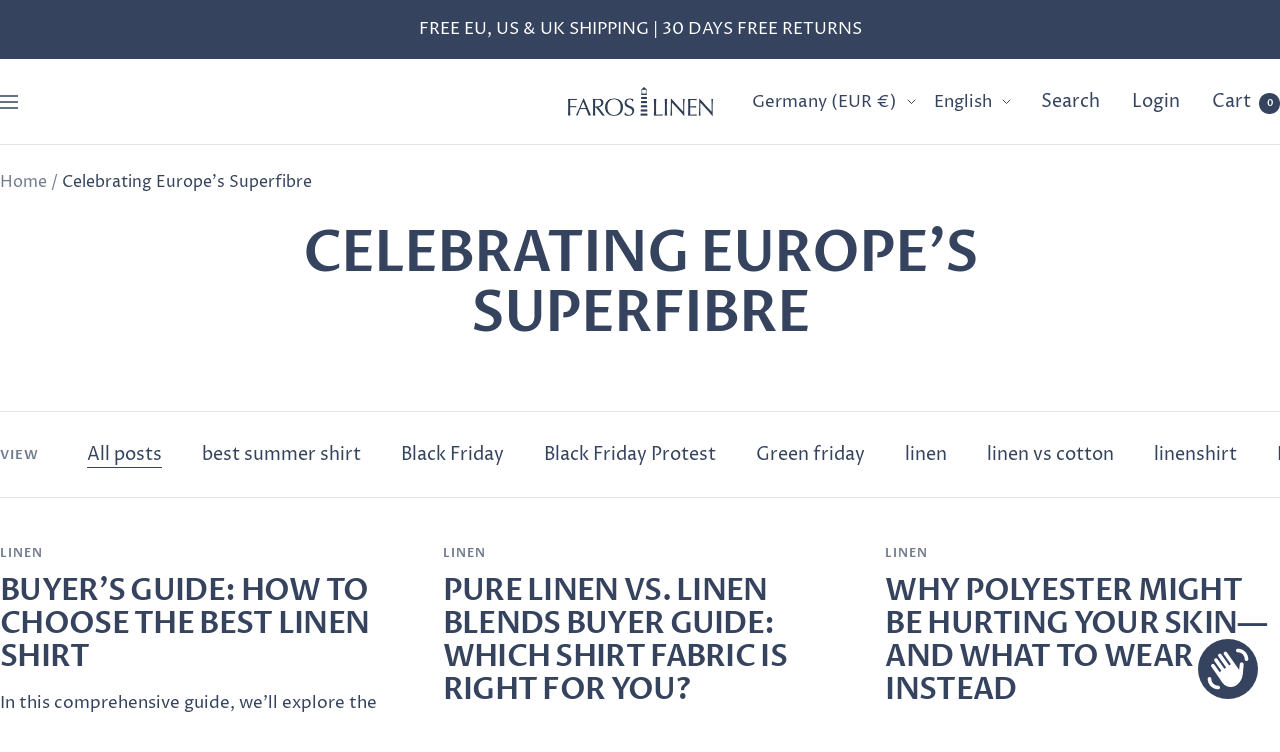

--- FILE ---
content_type: text/javascript
request_url: https://faroslinen.com/cdn/shop/t/55/assets/custom.js?v=167639537848865775061714925799
body_size: -637
content:
//# sourceMappingURL=/cdn/shop/t/55/assets/custom.js.map?v=167639537848865775061714925799


--- FILE ---
content_type: text/plain
request_url: https://www.google-analytics.com/j/collect?v=1&_v=j102&a=1029064828&t=pageview&_s=1&dl=https%3A%2F%2Ffaroslinen.com%2Fblogs%2Fcelebrating-linen&ul=en-us%40posix&dt=Celebrating%20Europe%27s%20Superfibre&sr=1280x720&vp=1280x720&_u=YEBAAEABAAAAACAAI~&jid=1325061271&gjid=1038908572&cid=1070476850.1768823798&tid=UA-132975105-1&_gid=1017313378.1768823798&_r=1&_slc=1&gtm=45He61e1n81WWD26ZLv812343099za200zd812343099&gcd=13l3l3l3l1l1&dma=0&tag_exp=103116026~103200004~104527906~104528501~104684208~104684211~105391252~115495938~115938466~115938468~116988315~116992597~117025847~117041587&z=809028742
body_size: -450
content:
2,cG-3DN287669C